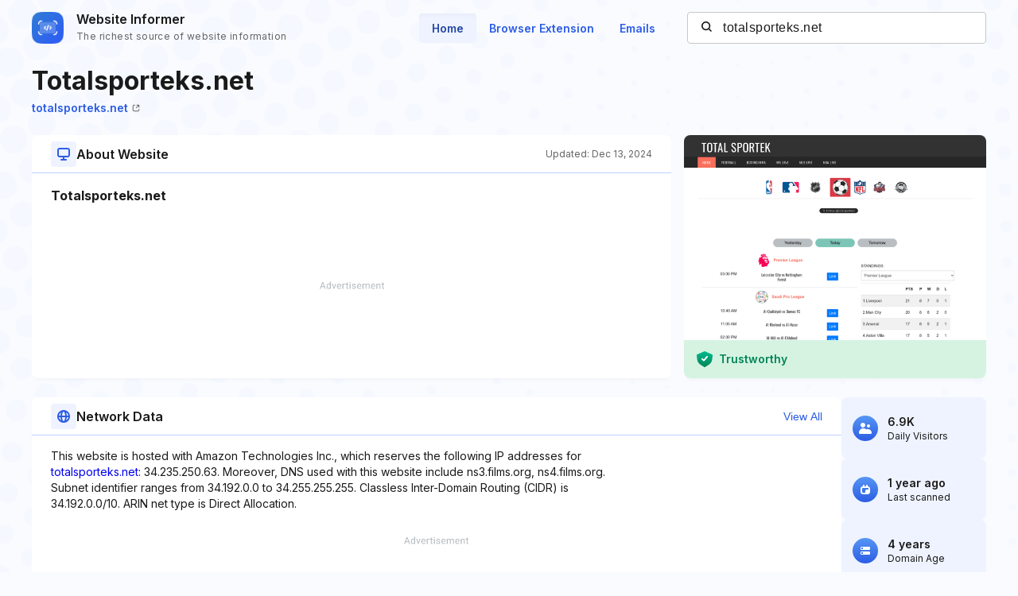

--- FILE ---
content_type: text/html; charset=utf-8
request_url: https://www.google.com/recaptcha/api2/aframe
body_size: 267
content:
<!DOCTYPE HTML><html><head><meta http-equiv="content-type" content="text/html; charset=UTF-8"></head><body><script nonce="-K2Z4ow3K6CAZ9eiJCQWtg">/** Anti-fraud and anti-abuse applications only. See google.com/recaptcha */ try{var clients={'sodar':'https://pagead2.googlesyndication.com/pagead/sodar?'};window.addEventListener("message",function(a){try{if(a.source===window.parent){var b=JSON.parse(a.data);var c=clients[b['id']];if(c){var d=document.createElement('img');d.src=c+b['params']+'&rc='+(localStorage.getItem("rc::a")?sessionStorage.getItem("rc::b"):"");window.document.body.appendChild(d);sessionStorage.setItem("rc::e",parseInt(sessionStorage.getItem("rc::e")||0)+1);localStorage.setItem("rc::h",'1768728844640');}}}catch(b){}});window.parent.postMessage("_grecaptcha_ready", "*");}catch(b){}</script></body></html>